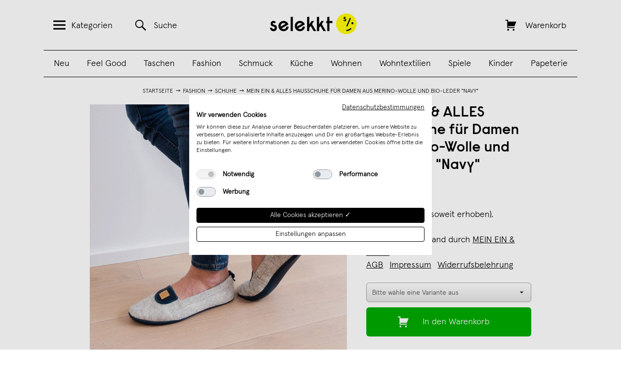

--- FILE ---
content_type: text/html; charset=utf-8
request_url: https://www.google.com/recaptcha/api2/anchor?ar=1&k=6LeNCWIUAAAAAGeGoh_RePK18AEHfr_o1c_GSVkV&co=aHR0cHM6Ly9zZWxla2t0LmNvbTo0NDM.&hl=en&v=PoyoqOPhxBO7pBk68S4YbpHZ&size=normal&anchor-ms=20000&execute-ms=30000&cb=um57swfgvcbz
body_size: 49281
content:
<!DOCTYPE HTML><html dir="ltr" lang="en"><head><meta http-equiv="Content-Type" content="text/html; charset=UTF-8">
<meta http-equiv="X-UA-Compatible" content="IE=edge">
<title>reCAPTCHA</title>
<style type="text/css">
/* cyrillic-ext */
@font-face {
  font-family: 'Roboto';
  font-style: normal;
  font-weight: 400;
  font-stretch: 100%;
  src: url(//fonts.gstatic.com/s/roboto/v48/KFO7CnqEu92Fr1ME7kSn66aGLdTylUAMa3GUBHMdazTgWw.woff2) format('woff2');
  unicode-range: U+0460-052F, U+1C80-1C8A, U+20B4, U+2DE0-2DFF, U+A640-A69F, U+FE2E-FE2F;
}
/* cyrillic */
@font-face {
  font-family: 'Roboto';
  font-style: normal;
  font-weight: 400;
  font-stretch: 100%;
  src: url(//fonts.gstatic.com/s/roboto/v48/KFO7CnqEu92Fr1ME7kSn66aGLdTylUAMa3iUBHMdazTgWw.woff2) format('woff2');
  unicode-range: U+0301, U+0400-045F, U+0490-0491, U+04B0-04B1, U+2116;
}
/* greek-ext */
@font-face {
  font-family: 'Roboto';
  font-style: normal;
  font-weight: 400;
  font-stretch: 100%;
  src: url(//fonts.gstatic.com/s/roboto/v48/KFO7CnqEu92Fr1ME7kSn66aGLdTylUAMa3CUBHMdazTgWw.woff2) format('woff2');
  unicode-range: U+1F00-1FFF;
}
/* greek */
@font-face {
  font-family: 'Roboto';
  font-style: normal;
  font-weight: 400;
  font-stretch: 100%;
  src: url(//fonts.gstatic.com/s/roboto/v48/KFO7CnqEu92Fr1ME7kSn66aGLdTylUAMa3-UBHMdazTgWw.woff2) format('woff2');
  unicode-range: U+0370-0377, U+037A-037F, U+0384-038A, U+038C, U+038E-03A1, U+03A3-03FF;
}
/* math */
@font-face {
  font-family: 'Roboto';
  font-style: normal;
  font-weight: 400;
  font-stretch: 100%;
  src: url(//fonts.gstatic.com/s/roboto/v48/KFO7CnqEu92Fr1ME7kSn66aGLdTylUAMawCUBHMdazTgWw.woff2) format('woff2');
  unicode-range: U+0302-0303, U+0305, U+0307-0308, U+0310, U+0312, U+0315, U+031A, U+0326-0327, U+032C, U+032F-0330, U+0332-0333, U+0338, U+033A, U+0346, U+034D, U+0391-03A1, U+03A3-03A9, U+03B1-03C9, U+03D1, U+03D5-03D6, U+03F0-03F1, U+03F4-03F5, U+2016-2017, U+2034-2038, U+203C, U+2040, U+2043, U+2047, U+2050, U+2057, U+205F, U+2070-2071, U+2074-208E, U+2090-209C, U+20D0-20DC, U+20E1, U+20E5-20EF, U+2100-2112, U+2114-2115, U+2117-2121, U+2123-214F, U+2190, U+2192, U+2194-21AE, U+21B0-21E5, U+21F1-21F2, U+21F4-2211, U+2213-2214, U+2216-22FF, U+2308-230B, U+2310, U+2319, U+231C-2321, U+2336-237A, U+237C, U+2395, U+239B-23B7, U+23D0, U+23DC-23E1, U+2474-2475, U+25AF, U+25B3, U+25B7, U+25BD, U+25C1, U+25CA, U+25CC, U+25FB, U+266D-266F, U+27C0-27FF, U+2900-2AFF, U+2B0E-2B11, U+2B30-2B4C, U+2BFE, U+3030, U+FF5B, U+FF5D, U+1D400-1D7FF, U+1EE00-1EEFF;
}
/* symbols */
@font-face {
  font-family: 'Roboto';
  font-style: normal;
  font-weight: 400;
  font-stretch: 100%;
  src: url(//fonts.gstatic.com/s/roboto/v48/KFO7CnqEu92Fr1ME7kSn66aGLdTylUAMaxKUBHMdazTgWw.woff2) format('woff2');
  unicode-range: U+0001-000C, U+000E-001F, U+007F-009F, U+20DD-20E0, U+20E2-20E4, U+2150-218F, U+2190, U+2192, U+2194-2199, U+21AF, U+21E6-21F0, U+21F3, U+2218-2219, U+2299, U+22C4-22C6, U+2300-243F, U+2440-244A, U+2460-24FF, U+25A0-27BF, U+2800-28FF, U+2921-2922, U+2981, U+29BF, U+29EB, U+2B00-2BFF, U+4DC0-4DFF, U+FFF9-FFFB, U+10140-1018E, U+10190-1019C, U+101A0, U+101D0-101FD, U+102E0-102FB, U+10E60-10E7E, U+1D2C0-1D2D3, U+1D2E0-1D37F, U+1F000-1F0FF, U+1F100-1F1AD, U+1F1E6-1F1FF, U+1F30D-1F30F, U+1F315, U+1F31C, U+1F31E, U+1F320-1F32C, U+1F336, U+1F378, U+1F37D, U+1F382, U+1F393-1F39F, U+1F3A7-1F3A8, U+1F3AC-1F3AF, U+1F3C2, U+1F3C4-1F3C6, U+1F3CA-1F3CE, U+1F3D4-1F3E0, U+1F3ED, U+1F3F1-1F3F3, U+1F3F5-1F3F7, U+1F408, U+1F415, U+1F41F, U+1F426, U+1F43F, U+1F441-1F442, U+1F444, U+1F446-1F449, U+1F44C-1F44E, U+1F453, U+1F46A, U+1F47D, U+1F4A3, U+1F4B0, U+1F4B3, U+1F4B9, U+1F4BB, U+1F4BF, U+1F4C8-1F4CB, U+1F4D6, U+1F4DA, U+1F4DF, U+1F4E3-1F4E6, U+1F4EA-1F4ED, U+1F4F7, U+1F4F9-1F4FB, U+1F4FD-1F4FE, U+1F503, U+1F507-1F50B, U+1F50D, U+1F512-1F513, U+1F53E-1F54A, U+1F54F-1F5FA, U+1F610, U+1F650-1F67F, U+1F687, U+1F68D, U+1F691, U+1F694, U+1F698, U+1F6AD, U+1F6B2, U+1F6B9-1F6BA, U+1F6BC, U+1F6C6-1F6CF, U+1F6D3-1F6D7, U+1F6E0-1F6EA, U+1F6F0-1F6F3, U+1F6F7-1F6FC, U+1F700-1F7FF, U+1F800-1F80B, U+1F810-1F847, U+1F850-1F859, U+1F860-1F887, U+1F890-1F8AD, U+1F8B0-1F8BB, U+1F8C0-1F8C1, U+1F900-1F90B, U+1F93B, U+1F946, U+1F984, U+1F996, U+1F9E9, U+1FA00-1FA6F, U+1FA70-1FA7C, U+1FA80-1FA89, U+1FA8F-1FAC6, U+1FACE-1FADC, U+1FADF-1FAE9, U+1FAF0-1FAF8, U+1FB00-1FBFF;
}
/* vietnamese */
@font-face {
  font-family: 'Roboto';
  font-style: normal;
  font-weight: 400;
  font-stretch: 100%;
  src: url(//fonts.gstatic.com/s/roboto/v48/KFO7CnqEu92Fr1ME7kSn66aGLdTylUAMa3OUBHMdazTgWw.woff2) format('woff2');
  unicode-range: U+0102-0103, U+0110-0111, U+0128-0129, U+0168-0169, U+01A0-01A1, U+01AF-01B0, U+0300-0301, U+0303-0304, U+0308-0309, U+0323, U+0329, U+1EA0-1EF9, U+20AB;
}
/* latin-ext */
@font-face {
  font-family: 'Roboto';
  font-style: normal;
  font-weight: 400;
  font-stretch: 100%;
  src: url(//fonts.gstatic.com/s/roboto/v48/KFO7CnqEu92Fr1ME7kSn66aGLdTylUAMa3KUBHMdazTgWw.woff2) format('woff2');
  unicode-range: U+0100-02BA, U+02BD-02C5, U+02C7-02CC, U+02CE-02D7, U+02DD-02FF, U+0304, U+0308, U+0329, U+1D00-1DBF, U+1E00-1E9F, U+1EF2-1EFF, U+2020, U+20A0-20AB, U+20AD-20C0, U+2113, U+2C60-2C7F, U+A720-A7FF;
}
/* latin */
@font-face {
  font-family: 'Roboto';
  font-style: normal;
  font-weight: 400;
  font-stretch: 100%;
  src: url(//fonts.gstatic.com/s/roboto/v48/KFO7CnqEu92Fr1ME7kSn66aGLdTylUAMa3yUBHMdazQ.woff2) format('woff2');
  unicode-range: U+0000-00FF, U+0131, U+0152-0153, U+02BB-02BC, U+02C6, U+02DA, U+02DC, U+0304, U+0308, U+0329, U+2000-206F, U+20AC, U+2122, U+2191, U+2193, U+2212, U+2215, U+FEFF, U+FFFD;
}
/* cyrillic-ext */
@font-face {
  font-family: 'Roboto';
  font-style: normal;
  font-weight: 500;
  font-stretch: 100%;
  src: url(//fonts.gstatic.com/s/roboto/v48/KFO7CnqEu92Fr1ME7kSn66aGLdTylUAMa3GUBHMdazTgWw.woff2) format('woff2');
  unicode-range: U+0460-052F, U+1C80-1C8A, U+20B4, U+2DE0-2DFF, U+A640-A69F, U+FE2E-FE2F;
}
/* cyrillic */
@font-face {
  font-family: 'Roboto';
  font-style: normal;
  font-weight: 500;
  font-stretch: 100%;
  src: url(//fonts.gstatic.com/s/roboto/v48/KFO7CnqEu92Fr1ME7kSn66aGLdTylUAMa3iUBHMdazTgWw.woff2) format('woff2');
  unicode-range: U+0301, U+0400-045F, U+0490-0491, U+04B0-04B1, U+2116;
}
/* greek-ext */
@font-face {
  font-family: 'Roboto';
  font-style: normal;
  font-weight: 500;
  font-stretch: 100%;
  src: url(//fonts.gstatic.com/s/roboto/v48/KFO7CnqEu92Fr1ME7kSn66aGLdTylUAMa3CUBHMdazTgWw.woff2) format('woff2');
  unicode-range: U+1F00-1FFF;
}
/* greek */
@font-face {
  font-family: 'Roboto';
  font-style: normal;
  font-weight: 500;
  font-stretch: 100%;
  src: url(//fonts.gstatic.com/s/roboto/v48/KFO7CnqEu92Fr1ME7kSn66aGLdTylUAMa3-UBHMdazTgWw.woff2) format('woff2');
  unicode-range: U+0370-0377, U+037A-037F, U+0384-038A, U+038C, U+038E-03A1, U+03A3-03FF;
}
/* math */
@font-face {
  font-family: 'Roboto';
  font-style: normal;
  font-weight: 500;
  font-stretch: 100%;
  src: url(//fonts.gstatic.com/s/roboto/v48/KFO7CnqEu92Fr1ME7kSn66aGLdTylUAMawCUBHMdazTgWw.woff2) format('woff2');
  unicode-range: U+0302-0303, U+0305, U+0307-0308, U+0310, U+0312, U+0315, U+031A, U+0326-0327, U+032C, U+032F-0330, U+0332-0333, U+0338, U+033A, U+0346, U+034D, U+0391-03A1, U+03A3-03A9, U+03B1-03C9, U+03D1, U+03D5-03D6, U+03F0-03F1, U+03F4-03F5, U+2016-2017, U+2034-2038, U+203C, U+2040, U+2043, U+2047, U+2050, U+2057, U+205F, U+2070-2071, U+2074-208E, U+2090-209C, U+20D0-20DC, U+20E1, U+20E5-20EF, U+2100-2112, U+2114-2115, U+2117-2121, U+2123-214F, U+2190, U+2192, U+2194-21AE, U+21B0-21E5, U+21F1-21F2, U+21F4-2211, U+2213-2214, U+2216-22FF, U+2308-230B, U+2310, U+2319, U+231C-2321, U+2336-237A, U+237C, U+2395, U+239B-23B7, U+23D0, U+23DC-23E1, U+2474-2475, U+25AF, U+25B3, U+25B7, U+25BD, U+25C1, U+25CA, U+25CC, U+25FB, U+266D-266F, U+27C0-27FF, U+2900-2AFF, U+2B0E-2B11, U+2B30-2B4C, U+2BFE, U+3030, U+FF5B, U+FF5D, U+1D400-1D7FF, U+1EE00-1EEFF;
}
/* symbols */
@font-face {
  font-family: 'Roboto';
  font-style: normal;
  font-weight: 500;
  font-stretch: 100%;
  src: url(//fonts.gstatic.com/s/roboto/v48/KFO7CnqEu92Fr1ME7kSn66aGLdTylUAMaxKUBHMdazTgWw.woff2) format('woff2');
  unicode-range: U+0001-000C, U+000E-001F, U+007F-009F, U+20DD-20E0, U+20E2-20E4, U+2150-218F, U+2190, U+2192, U+2194-2199, U+21AF, U+21E6-21F0, U+21F3, U+2218-2219, U+2299, U+22C4-22C6, U+2300-243F, U+2440-244A, U+2460-24FF, U+25A0-27BF, U+2800-28FF, U+2921-2922, U+2981, U+29BF, U+29EB, U+2B00-2BFF, U+4DC0-4DFF, U+FFF9-FFFB, U+10140-1018E, U+10190-1019C, U+101A0, U+101D0-101FD, U+102E0-102FB, U+10E60-10E7E, U+1D2C0-1D2D3, U+1D2E0-1D37F, U+1F000-1F0FF, U+1F100-1F1AD, U+1F1E6-1F1FF, U+1F30D-1F30F, U+1F315, U+1F31C, U+1F31E, U+1F320-1F32C, U+1F336, U+1F378, U+1F37D, U+1F382, U+1F393-1F39F, U+1F3A7-1F3A8, U+1F3AC-1F3AF, U+1F3C2, U+1F3C4-1F3C6, U+1F3CA-1F3CE, U+1F3D4-1F3E0, U+1F3ED, U+1F3F1-1F3F3, U+1F3F5-1F3F7, U+1F408, U+1F415, U+1F41F, U+1F426, U+1F43F, U+1F441-1F442, U+1F444, U+1F446-1F449, U+1F44C-1F44E, U+1F453, U+1F46A, U+1F47D, U+1F4A3, U+1F4B0, U+1F4B3, U+1F4B9, U+1F4BB, U+1F4BF, U+1F4C8-1F4CB, U+1F4D6, U+1F4DA, U+1F4DF, U+1F4E3-1F4E6, U+1F4EA-1F4ED, U+1F4F7, U+1F4F9-1F4FB, U+1F4FD-1F4FE, U+1F503, U+1F507-1F50B, U+1F50D, U+1F512-1F513, U+1F53E-1F54A, U+1F54F-1F5FA, U+1F610, U+1F650-1F67F, U+1F687, U+1F68D, U+1F691, U+1F694, U+1F698, U+1F6AD, U+1F6B2, U+1F6B9-1F6BA, U+1F6BC, U+1F6C6-1F6CF, U+1F6D3-1F6D7, U+1F6E0-1F6EA, U+1F6F0-1F6F3, U+1F6F7-1F6FC, U+1F700-1F7FF, U+1F800-1F80B, U+1F810-1F847, U+1F850-1F859, U+1F860-1F887, U+1F890-1F8AD, U+1F8B0-1F8BB, U+1F8C0-1F8C1, U+1F900-1F90B, U+1F93B, U+1F946, U+1F984, U+1F996, U+1F9E9, U+1FA00-1FA6F, U+1FA70-1FA7C, U+1FA80-1FA89, U+1FA8F-1FAC6, U+1FACE-1FADC, U+1FADF-1FAE9, U+1FAF0-1FAF8, U+1FB00-1FBFF;
}
/* vietnamese */
@font-face {
  font-family: 'Roboto';
  font-style: normal;
  font-weight: 500;
  font-stretch: 100%;
  src: url(//fonts.gstatic.com/s/roboto/v48/KFO7CnqEu92Fr1ME7kSn66aGLdTylUAMa3OUBHMdazTgWw.woff2) format('woff2');
  unicode-range: U+0102-0103, U+0110-0111, U+0128-0129, U+0168-0169, U+01A0-01A1, U+01AF-01B0, U+0300-0301, U+0303-0304, U+0308-0309, U+0323, U+0329, U+1EA0-1EF9, U+20AB;
}
/* latin-ext */
@font-face {
  font-family: 'Roboto';
  font-style: normal;
  font-weight: 500;
  font-stretch: 100%;
  src: url(//fonts.gstatic.com/s/roboto/v48/KFO7CnqEu92Fr1ME7kSn66aGLdTylUAMa3KUBHMdazTgWw.woff2) format('woff2');
  unicode-range: U+0100-02BA, U+02BD-02C5, U+02C7-02CC, U+02CE-02D7, U+02DD-02FF, U+0304, U+0308, U+0329, U+1D00-1DBF, U+1E00-1E9F, U+1EF2-1EFF, U+2020, U+20A0-20AB, U+20AD-20C0, U+2113, U+2C60-2C7F, U+A720-A7FF;
}
/* latin */
@font-face {
  font-family: 'Roboto';
  font-style: normal;
  font-weight: 500;
  font-stretch: 100%;
  src: url(//fonts.gstatic.com/s/roboto/v48/KFO7CnqEu92Fr1ME7kSn66aGLdTylUAMa3yUBHMdazQ.woff2) format('woff2');
  unicode-range: U+0000-00FF, U+0131, U+0152-0153, U+02BB-02BC, U+02C6, U+02DA, U+02DC, U+0304, U+0308, U+0329, U+2000-206F, U+20AC, U+2122, U+2191, U+2193, U+2212, U+2215, U+FEFF, U+FFFD;
}
/* cyrillic-ext */
@font-face {
  font-family: 'Roboto';
  font-style: normal;
  font-weight: 900;
  font-stretch: 100%;
  src: url(//fonts.gstatic.com/s/roboto/v48/KFO7CnqEu92Fr1ME7kSn66aGLdTylUAMa3GUBHMdazTgWw.woff2) format('woff2');
  unicode-range: U+0460-052F, U+1C80-1C8A, U+20B4, U+2DE0-2DFF, U+A640-A69F, U+FE2E-FE2F;
}
/* cyrillic */
@font-face {
  font-family: 'Roboto';
  font-style: normal;
  font-weight: 900;
  font-stretch: 100%;
  src: url(//fonts.gstatic.com/s/roboto/v48/KFO7CnqEu92Fr1ME7kSn66aGLdTylUAMa3iUBHMdazTgWw.woff2) format('woff2');
  unicode-range: U+0301, U+0400-045F, U+0490-0491, U+04B0-04B1, U+2116;
}
/* greek-ext */
@font-face {
  font-family: 'Roboto';
  font-style: normal;
  font-weight: 900;
  font-stretch: 100%;
  src: url(//fonts.gstatic.com/s/roboto/v48/KFO7CnqEu92Fr1ME7kSn66aGLdTylUAMa3CUBHMdazTgWw.woff2) format('woff2');
  unicode-range: U+1F00-1FFF;
}
/* greek */
@font-face {
  font-family: 'Roboto';
  font-style: normal;
  font-weight: 900;
  font-stretch: 100%;
  src: url(//fonts.gstatic.com/s/roboto/v48/KFO7CnqEu92Fr1ME7kSn66aGLdTylUAMa3-UBHMdazTgWw.woff2) format('woff2');
  unicode-range: U+0370-0377, U+037A-037F, U+0384-038A, U+038C, U+038E-03A1, U+03A3-03FF;
}
/* math */
@font-face {
  font-family: 'Roboto';
  font-style: normal;
  font-weight: 900;
  font-stretch: 100%;
  src: url(//fonts.gstatic.com/s/roboto/v48/KFO7CnqEu92Fr1ME7kSn66aGLdTylUAMawCUBHMdazTgWw.woff2) format('woff2');
  unicode-range: U+0302-0303, U+0305, U+0307-0308, U+0310, U+0312, U+0315, U+031A, U+0326-0327, U+032C, U+032F-0330, U+0332-0333, U+0338, U+033A, U+0346, U+034D, U+0391-03A1, U+03A3-03A9, U+03B1-03C9, U+03D1, U+03D5-03D6, U+03F0-03F1, U+03F4-03F5, U+2016-2017, U+2034-2038, U+203C, U+2040, U+2043, U+2047, U+2050, U+2057, U+205F, U+2070-2071, U+2074-208E, U+2090-209C, U+20D0-20DC, U+20E1, U+20E5-20EF, U+2100-2112, U+2114-2115, U+2117-2121, U+2123-214F, U+2190, U+2192, U+2194-21AE, U+21B0-21E5, U+21F1-21F2, U+21F4-2211, U+2213-2214, U+2216-22FF, U+2308-230B, U+2310, U+2319, U+231C-2321, U+2336-237A, U+237C, U+2395, U+239B-23B7, U+23D0, U+23DC-23E1, U+2474-2475, U+25AF, U+25B3, U+25B7, U+25BD, U+25C1, U+25CA, U+25CC, U+25FB, U+266D-266F, U+27C0-27FF, U+2900-2AFF, U+2B0E-2B11, U+2B30-2B4C, U+2BFE, U+3030, U+FF5B, U+FF5D, U+1D400-1D7FF, U+1EE00-1EEFF;
}
/* symbols */
@font-face {
  font-family: 'Roboto';
  font-style: normal;
  font-weight: 900;
  font-stretch: 100%;
  src: url(//fonts.gstatic.com/s/roboto/v48/KFO7CnqEu92Fr1ME7kSn66aGLdTylUAMaxKUBHMdazTgWw.woff2) format('woff2');
  unicode-range: U+0001-000C, U+000E-001F, U+007F-009F, U+20DD-20E0, U+20E2-20E4, U+2150-218F, U+2190, U+2192, U+2194-2199, U+21AF, U+21E6-21F0, U+21F3, U+2218-2219, U+2299, U+22C4-22C6, U+2300-243F, U+2440-244A, U+2460-24FF, U+25A0-27BF, U+2800-28FF, U+2921-2922, U+2981, U+29BF, U+29EB, U+2B00-2BFF, U+4DC0-4DFF, U+FFF9-FFFB, U+10140-1018E, U+10190-1019C, U+101A0, U+101D0-101FD, U+102E0-102FB, U+10E60-10E7E, U+1D2C0-1D2D3, U+1D2E0-1D37F, U+1F000-1F0FF, U+1F100-1F1AD, U+1F1E6-1F1FF, U+1F30D-1F30F, U+1F315, U+1F31C, U+1F31E, U+1F320-1F32C, U+1F336, U+1F378, U+1F37D, U+1F382, U+1F393-1F39F, U+1F3A7-1F3A8, U+1F3AC-1F3AF, U+1F3C2, U+1F3C4-1F3C6, U+1F3CA-1F3CE, U+1F3D4-1F3E0, U+1F3ED, U+1F3F1-1F3F3, U+1F3F5-1F3F7, U+1F408, U+1F415, U+1F41F, U+1F426, U+1F43F, U+1F441-1F442, U+1F444, U+1F446-1F449, U+1F44C-1F44E, U+1F453, U+1F46A, U+1F47D, U+1F4A3, U+1F4B0, U+1F4B3, U+1F4B9, U+1F4BB, U+1F4BF, U+1F4C8-1F4CB, U+1F4D6, U+1F4DA, U+1F4DF, U+1F4E3-1F4E6, U+1F4EA-1F4ED, U+1F4F7, U+1F4F9-1F4FB, U+1F4FD-1F4FE, U+1F503, U+1F507-1F50B, U+1F50D, U+1F512-1F513, U+1F53E-1F54A, U+1F54F-1F5FA, U+1F610, U+1F650-1F67F, U+1F687, U+1F68D, U+1F691, U+1F694, U+1F698, U+1F6AD, U+1F6B2, U+1F6B9-1F6BA, U+1F6BC, U+1F6C6-1F6CF, U+1F6D3-1F6D7, U+1F6E0-1F6EA, U+1F6F0-1F6F3, U+1F6F7-1F6FC, U+1F700-1F7FF, U+1F800-1F80B, U+1F810-1F847, U+1F850-1F859, U+1F860-1F887, U+1F890-1F8AD, U+1F8B0-1F8BB, U+1F8C0-1F8C1, U+1F900-1F90B, U+1F93B, U+1F946, U+1F984, U+1F996, U+1F9E9, U+1FA00-1FA6F, U+1FA70-1FA7C, U+1FA80-1FA89, U+1FA8F-1FAC6, U+1FACE-1FADC, U+1FADF-1FAE9, U+1FAF0-1FAF8, U+1FB00-1FBFF;
}
/* vietnamese */
@font-face {
  font-family: 'Roboto';
  font-style: normal;
  font-weight: 900;
  font-stretch: 100%;
  src: url(//fonts.gstatic.com/s/roboto/v48/KFO7CnqEu92Fr1ME7kSn66aGLdTylUAMa3OUBHMdazTgWw.woff2) format('woff2');
  unicode-range: U+0102-0103, U+0110-0111, U+0128-0129, U+0168-0169, U+01A0-01A1, U+01AF-01B0, U+0300-0301, U+0303-0304, U+0308-0309, U+0323, U+0329, U+1EA0-1EF9, U+20AB;
}
/* latin-ext */
@font-face {
  font-family: 'Roboto';
  font-style: normal;
  font-weight: 900;
  font-stretch: 100%;
  src: url(//fonts.gstatic.com/s/roboto/v48/KFO7CnqEu92Fr1ME7kSn66aGLdTylUAMa3KUBHMdazTgWw.woff2) format('woff2');
  unicode-range: U+0100-02BA, U+02BD-02C5, U+02C7-02CC, U+02CE-02D7, U+02DD-02FF, U+0304, U+0308, U+0329, U+1D00-1DBF, U+1E00-1E9F, U+1EF2-1EFF, U+2020, U+20A0-20AB, U+20AD-20C0, U+2113, U+2C60-2C7F, U+A720-A7FF;
}
/* latin */
@font-face {
  font-family: 'Roboto';
  font-style: normal;
  font-weight: 900;
  font-stretch: 100%;
  src: url(//fonts.gstatic.com/s/roboto/v48/KFO7CnqEu92Fr1ME7kSn66aGLdTylUAMa3yUBHMdazQ.woff2) format('woff2');
  unicode-range: U+0000-00FF, U+0131, U+0152-0153, U+02BB-02BC, U+02C6, U+02DA, U+02DC, U+0304, U+0308, U+0329, U+2000-206F, U+20AC, U+2122, U+2191, U+2193, U+2212, U+2215, U+FEFF, U+FFFD;
}

</style>
<link rel="stylesheet" type="text/css" href="https://www.gstatic.com/recaptcha/releases/PoyoqOPhxBO7pBk68S4YbpHZ/styles__ltr.css">
<script nonce="BA4so-tHdbyP8r2Ccu76QA" type="text/javascript">window['__recaptcha_api'] = 'https://www.google.com/recaptcha/api2/';</script>
<script type="text/javascript" src="https://www.gstatic.com/recaptcha/releases/PoyoqOPhxBO7pBk68S4YbpHZ/recaptcha__en.js" nonce="BA4so-tHdbyP8r2Ccu76QA">
      
    </script></head>
<body><div id="rc-anchor-alert" class="rc-anchor-alert"></div>
<input type="hidden" id="recaptcha-token" value="[base64]">
<script type="text/javascript" nonce="BA4so-tHdbyP8r2Ccu76QA">
      recaptcha.anchor.Main.init("[\x22ainput\x22,[\x22bgdata\x22,\x22\x22,\[base64]/[base64]/[base64]/[base64]/[base64]/UltsKytdPUU6KEU8MjA0OD9SW2wrK109RT4+NnwxOTI6KChFJjY0NTEyKT09NTUyOTYmJk0rMTxjLmxlbmd0aCYmKGMuY2hhckNvZGVBdChNKzEpJjY0NTEyKT09NTYzMjA/[base64]/[base64]/[base64]/[base64]/[base64]/[base64]/[base64]\x22,\[base64]\x22,\x22wr82dcK5XQ/Cl0LDn8OXwr5gGcK/[base64]/XiRAD3XCh8KPw6diTTY+CMOSwrDDnjzDqcOwMWzDuzN8EydfwqnCihQ4wrUTeUfCmsOpwoPCoiHCuhnDgw8pw7LDlsK8w6Ahw75Hc1TCrcKHw6PDj8OwYsOWHsOVwrB1w4g4SS7DksKJwpnCsjAaRHbCrsOoX8K6w6RbwofCnVBJN8O+IsK5R3fCnkIhKH/DqnDDi8OjwpU+QMKtVMKuw6t6F8KJC8O9w6/Ci2nCkcO9w4gRfMOlQR0uKsOVw43Cp8Ovw6TCnUNYw5Rlwo3Cj0UAKDx1w4nCgizDolENZAkuKhlMw7jDjRZZHxJaRcK2w7gsw5/Ci8OKTcORwr9YNMK4AMKQfH9aw7HDrzHDnsK/wpbCoHfDvl/DjyALaAMtewAIbcKuwrZYwpFGIwQPw6TCrR1Rw63CiWp5wpAPLnLClUYsw73Cl8Kqw7lCD3fCr1/Ds8KNMMKDwrDDjG8/IMK2wpvDrMK1I1MPwo3CoMOpd8OVwo7DqQ7DkF03VsK4wrXDqcOvYMKWwpV/w4UcMF/CtsKkMiZ8KjrCjUTDnsKtw77CmcOtw4fCo8OwZMK5wqvDphTDpB7Dm2IvwrrDscKtfcKrEcKeIGkdwrM6wro6eB3DqAl4w7XCmjfCl3pmwobDjSbDnUZUw53DsmUOw4krw67DrB/CmCQ/w6vConpjMEptcVTDsiErJMO0TFXCn8OgW8Ocwr5+DcK9wrPCtMOAw6TClwXCnngELCIaGl0/w6jDmRFbWDDCkWhUwqbCksOiw6ZnOcO/[base64]/CnSTDpsO1Sy7DqWbDmsKgwr/DlQjDkkvCp8O2wr9KFCTCqmMNwqZaw79cw5tcJMOoNR1aw5vCksKQw63CgAjCkgjCnF3ClW7Cnh8mcsOgOHRzD8KDwqbDogMcw7PCjyDDk8KlEMKmIX/Dn8Kew7PCuRjDojAMw5TCuScJYWdDwpFmQsO8R8Klw7LCgkTCqELCjsK5SsKWBAJ/YCVWw4fDpcKxwrXCiGt7b1HDuBkgI8OpVyZfYwfDuWnDoRsmw7gUwrEpS8Kdwp4zw44qwotMTsOCezY7Mh7Cv1rCq2kZVBY2ayrDk8KCwoYew6bDscOiw61qwoHCvsKfGBB7wrHDpAHCq0ssfsOhSsK/wqzDlcKlwoTCiMORaw/DmMOjaVzDpzxmPktYwqJewoQWw4LCqcKdwo/CnsKhwoUbcGnDuF8Fw7PCkcKuQQ9ew7Ftw5Vlw5TCv8Kkw4/DtcOWTTp5woJswoN7NhTCqcKNw4MDwp1NwqxNZSzDnsKxfhA1US/ChsKyOsOdwoPDo8OxS8K+w6IJGMKRwrgMwqHDssKYflttwps1w5FUwrc/w6TDu8OCQsKwwrBcUzbClkYpw6kXUzMKwqkdw7/DjcOowojDisKBw6U/[base64]/[base64]/Dhhw7wrNXwoRoGGxIwpjCgMKtOsOkWnjDi2cVwqnDlcKQw6TCs0tuw7nDt8KoeMKoXj9xST3DjlcCR8KuwovDgmIZHn1TaijCrkzDmz4BwoYNGWPCkADCoXJRMsOKw6/Cv0TDvsO4bV9sw4Y6X09Kw4LDlcOIw50PwrYvw4ZrwpbDmAQVW3DCgmcwR8KrNcKFwonDvg3ClRzCtQQKdMKQwo9cJB3CuMO2wrLChjbCl8O+w5TDsRwuCBzDl0HDlMK5wp8pw6rDsH8yw6/DqEh6wpvDjVNtKMKKf8O4K8KYwo8Iw7HCpcOyGkDDpS/[base64]/[base64]/[base64]/[base64]/CjzfCssKPwq7CusKnw5srfcOiV8OBw43CjSfCklPDnjTDmV3DhinCs8OUwqZaw5Frw4xwOSzCqcODwp/DmMK7w6TColzDtcKcw7luOCk6wrsWw4YeUg3Cp8Oww4wAw6VSGQ/[base64]/[base64]/CisK4HcOKC8K5w6Iww6HDiRYaZ8OIw6pJwod0wpFMw5xRwqsWwrzDpMO3B3bDlUptSz/ClXTCnAFoUCcFwqh3w6vDk8ORw6wsVsKRNUh7HsOTGMKqCMK/woVhwrRhScOBGx1vwoLCp8OFwrTDlA18XU3ClDR5CcKbRmTCkH/[base64]/BcKyU0kEH8OUw6o5wpdIcjsKG8O/w70easKRJcKjVcO4OyPClcOFw4Ejw6jClMO9w6/DtsO4ZCfDmcK7DsOSMcK5L1bDtgbDnsOGw7PCvcKow4VPwobDkMOcw7zCmsOPUHYsPcOrwoJGw6XDnWZSVEzDn2AtQsOAw5bDlsOZwo8/[base64]/Ds8KxZcKgHQcQN3PDnmsewq/CuMO+w4rCu8O7woLDhxLCrkHDjnjDoCnDrMKxB8K5wroZw61/Z2sowp3Ctm0cw64WCwVSw6plWMKDOAvDvA1ww6cCXMKTEcKVwqsZw6PDgcO2XcO1N8OFXXcsw4LDqcKDSXtZU8KFw7ATwqTDuyjDoH/[base64]/DusOfw40tw63DusOwY8OYZgbCgirCqWhLw43CisKEw6JtFnYeHcODNw3ClsO8wr3CpnlnYcOTUSLDhFFkw6DCnsK6ShDDvFJYw4zCkCDClSBWBWHCrx0LMxgKLsKKw6DCgyzDv8KQB0E8wpw6wr/Ch3JdLsKLfF/[base64]/DgDPCtwLDt8OIwpMEwq/ChMOpeD1LPsKAwpzCl3nDnyXDiQbDqsKPYgtIMR4wXkYZw6Upw5pEwq/[base64]/[base64]/DhBfDvcO1w6lowpZWXW9Sw4nDpsO6w4PDnsOuwpPDvsKPw6I3wqhMOsKCYMKXw7LCrsKTwqDDksKWwqdcw7rDmSl1OjIBZcO7w7IBw4DCqS3DvwTDo8O8wp/DqhfCosO6wpVPwprCgG/Dth8Ow4FMEsKLUcKZRErDq8Kiw6YdJcKFDyYzbMOHwpNtw5HCjn/Dg8O7wrcGMF4/w6EeSkpmwrtKOMOee2nChcKLT23CuMK+CsKpMjnDoQfCjcOZw5XClsKIIwhuwop9w49lZ3lhNcOoPMKhwoHCvMO8F0XDk8O1wrIvwp0Vw5ZCwrvCmcOQZcOaw6rDuGzDnUPCl8KzA8KOZzUZw4DDucK4wqDCpz5Iw4jDv8K/w4UNNcOSCsOQA8OgTSlYbsOAw5nCoX45bMOjc3sScAzCiGTDm8KJGGtBw4jDjlRawrRBAg3DrnhzwpDDogLDr00/e2VPw7PCvnFHQcO2w6IRwrnDvC8jw5rCmEpeZcOPQcKzCcO+TsO/[base64]/FQbCtGfCksK0woUWwqp0w6xYw4bCm3XDt1PCozfDtjHDgsKOY8OWwrjCs8ONwqPDg8OZw4HDtUwoAcO8YG/DnCsbw7bCsGt9w7tCHQvCiS/CginClMOpXsOSK8OedcOSUDdEK1gzwqldEMKCw6vCuSEpw5sZw5XDmcKSYsKCw71Ww7fDvQjCmzw/LADDlEDCljI9w5Jdw6lXTEjCgcO9w7TDkMKVw5U8w7HDhsOXw4JowogFUMOmD8OsDsKga8O0w4bClsOlw73DscK/Gh8jICNTwobDjMKPVmTDj1F1V8OXO8O8wqHCkMKOGMKIasKcwqDDhMO3wp/Dv8OKPyR/w6pqwoYeOsO4CsOlfsOmwpxfZMKVAhHDvlTDn8KmwqoRUF/CgWTDqsKCQMKaVcO8TsOKw451O8KGNB45XynDjGjDtsKNw6hiPl3DmB5HZjl4fUsAf8OKwr7Cv8O9dsO5FkI7DRrCrcO1V8KsIMKGwp1aasO+wo06HcKjwpsrbTMPK24pdWJnfsO/LGTCiEHCrFQXw6NFw4HCq8O/EFc0w5JZecKfwrjCiMKgw5nCp8Ozw5bDkcO9J8Ozwodvw4DCsEbDtsOca8Owf8K4WAzDgRZHw4UZKcOEwpXDvRZ/wocDH8K4DxLCpMOYwp9gw7LCmSoYwrnCo1Fkwp3CsgY0w5o1wrw/[base64]/Dh1NvDBJmw7DChmLCvA1lF2gyLcOKWsKJRVTDi8KcD0MGIDTDrFDCi8O4w7whw43DscKrwptYw6Bzw5fDjCDDmsKREFLDm1jDqVlLwo/DnsK8wrhIc8KYw6PCsXQXw6DCsMKowpoKw53CsDhKPMOVdAfDl8KJH8OWw7wjw4JpHn/[base64]/[base64]/DtC0ywpHCiVQbwqHCr8KOdsK/[base64]/CnFEYRsKRw6vClcOBw5oWU2HCrsKwS8K8NyHDlXvDs0bDqsK5DzjDkVzCgU3Du8OcwoHCkV41H3Q+eCMFf8OmUMKww5/[base64]/[base64]/[base64]/CpsOgccO/N0DCuCHCiMK+X8K/wpvDuzAZDQEnw4LDnMOzVHDDm8KywodOWcOhw4QZw4zCh1HCiMOuRg1KL3MCHsKkTl5Rw4jCqxvCtW/CvCzDt8Kqw5XCnStQbRZCwpPDgGsswp87w6pTAcO0WhbDo8KUV8Ocwq1pbsO+w4TCk8KpXw/[base64]/DgFcqMEpbwpTDuEhTwrbDjHRuWGMlccOrWSsGw6DDr3nDlsKBasKmw4XCmWhCwr55RXc2SxPCiMOjw512w6zDk8OeF1ZMcsKjTALDlUzDqsKFJWJVDGDDmsKCO0FJVxM0w5cBw5LDrD3DjMO4BsObZ1fDt8OiNTTDg8KJDwdsw4zCsUXDq8Kdw6rDgMKgwqI4w6/Dr8OzYg/Cm3TDnXoMwq8CwobCgxVMwpDCnTHCh0Ibw6LDtg4hHcOrw4rCqQjDlBNowpgbw4fCkcK1w5lFTUx8OsOoJ8KpM8OUwqZYw6DCs8K8w6NHLlo7OcKpKDATAEI6wr7DrxbCuypoTBAlw4rDmztYwqLCgnZAw6LCgC/DscKrA8KzBUwzworCkcO5wpDDtMO7w67DisK2woPDksKjwpTDlG7DpmAWw4BAwr/DomLDgsKdLVYBTzo3w5gAITJBwoY9LMOBY35bWQfDnsK9wqTDvsKYwp1Ew5BhwrpXdmjDm1jCk8OaVCBpw5wOfsO3ccOSw7MeRsKdwqYWw4xiWE8dw5UDw6xlSMOcGT7CqxnDkX5Nw6LDrsKOwr/CkcKmw47DlD7CjWHDlcKhaMKJw4vCtMKnMcKbw6LCuCZ7wpcXEcOLw7M2wrZhwqjCjsK4dMKIw61owogrfDfDosOdwofDlgAiwo/DhcKfGMORw5U2wq3DkC/DlsKuw7bDv8KdM0LClz/DqMOkwrkjw7PDu8KJwphiw6cqNEPDrmvCknnCh8KLCsKjw7t0OE3CtMOWwpR6LgrDq8KFw6XDgQfCuMOiw5nDqsOxXEhQD8KzJw/DpsOEw50THsOxw5JXwpkDw7/[base64]/CoCI9DDnDusKPwo3ClcObwrDDk8K8EiM/w600CcOYE0XDqsK3w7phw6DCkcOcCMOowq/[base64]/bW3DjMK0FGHDmsOxfMKKYXvCnittw75hwpDCmGMlU8O1bTs2wplec8K8w4rCkVvCjG/CrwLCvsOHw4rDr8K1e8OzSW06woZSVERFdsOdbw7DvcKzBsKrw5UYGCfDsR4lQQHDrsKhw7MsYMKKUCN5w583woUuwqVww7DCs2/[base64]/azkONXNhfMKsdcOhwoE3w6Yqwq9eY8K4FMOTIcOwfxvCvxVrw6Nqw7PCksK/ZxV5dsKOwogcd17DpF7CvibDqRAZMSLCnCUwEcKWLMKwT3vCoMK8w5/Dg17Dl8OUw5ZcKBx9wpdRw77CgTUSw6rDuEdWZ2HCtcKbKmRHw5oEwr4Jw4fCjSY5wrLDtsKFeRRfNx9Aw7csw43DpkoRTcO1dAIxw7jDucOiBsOWNlXChMOUIMKww4LDrcOIPhVEPHsMw5bDpTU4wpDCisOXwqnCmMOeMQnDulUjd14aw6HDlcKYNR18wr/[base64]/[base64]/w5jDgsOyc8OHwo4fDcOWHx/Cpg8rwpE8fMO3AcKsKmFEwrswPcOzCWbDrMOWHhTDuMO8BMOjWDHCsl9YRy/CsRrCjkJqFsOvV2Fzw7DDqyvClMK4wowgw6xywpfDi8OVw4FaX2jDpMKRwprDpkXDscKHU8Kqw7fDkXvCskfDqMOhw43CtxZAHsKqDDnCowfDksOrw4fCsTY1cFfCrGXCr8O/MsKOw4rDhAjCmnXClgBjw7HCj8KSXzHCoDkFOU7Du8OmV8KzF3fDpSTDh8KHU8OwE8OZw5LDk34ow47DoMKSESlnw7vDkRbDpW9gwoFxwoDDgW9YHQrChxzCvAppGWDDllLDlRHCknTDkhNMCFtCL1/DjDAGDlRmw71XbcOqW1EeeEPDqnNhwpZ9ZsOUVsOSXnB8ScOBwp3CrnlMU8KZSMO2TsOMw6YiwrlUw6zCmn8FwoZAw5fDvD7Dv8OtCWXCjiYdw5vChcKGw7dtw49Rw4pPEcKiwpVlw6jDpGHDk0scYBtSwr/CjcKiVsONYsORQ8Odw5/CqnjCil/Dm8Kwb30NQnfDh1BuHMKpAlpgOMKJG8KKSlQvMiAoccKlw5IIw4Anw6XDosK+HMOCwpwUwp/DmRZwwqR6DMOhwoI+ODwzw4lResOMw7QANMKZwpnCrMOuwqJcw7wBwqcmAn4eFsO/wpMUJcKDwoHDgcKMw5lfAMKdWjALwpNgH8KDwqfCsTYnwrXCs2Q3wppFwqnDpsOAwq/CtsKJw7/DhnVGwq3ChgcBGw3Cm8Kyw5gWAmF4JS3CpSLCu3BdwqB6w7zDv246wpbCgzPDonfCqsKkeULDmVfDgjMdegnCisKEfE5Gw5XDukjClDPDmQ5iw7/ChsKHwpzDkikhw5gbTcOJMMOcw5/CgMK3aMKoVsO5wobDqsK9I8OBIcOKJsOBwovCnMKww4wNwo7DoAQ8w7tmw6Abw6MVwpfDgBjCuRzDqMOTwqjCvEIIw6rDiMKuJ2JPwo/Do0PClSLChW7CqGBIwpUpw7kfw78FTztONVRlPcOoWcKAw5oYw7rDsEpxBWYDwp3CgsKnF8OoWVQPwp/DsMKew4TDg8Ozwod1w6nDk8OoLMOkw4XCtcO8Sh4gw5jCqD3ChCHCgULCvA/CmmvCnyM7W3I/[base64]/Cintcw4QiZcKBwoxcMnAoSxkbO8Kfe35tQMO/w4BXbFtAwpxnwrTDkMO5ZMOOw4HCtBLDvsKeT8K4wpESM8K9wp92w4o8c8O6O8ORbUnCt3DDm1rCkcKwX8ORwqVQR8K0w6gtQsOgM8OjdSXDiMOgHj7Cgh/CscKfQA3CgyB3wq0pwqPCncOOHSjDp8KPw6NUw6vCvFLDvjvDnMKFJAkfasK5dMKpwpvDpsKIAcO5dSs2DSULwpzCqFfCjcKhwp3Ct8O6S8KHAQjCmTdjwrzCpsONwprCncKeGwTDgUAdwp3Ch8K/w4ksYXvCtC0rwrVnwrrDrwN2H8OZZjHDrsKUw4JfLAl8RcK5wosXw7vCicOJwrUTw5vDmwwXw5p0OsOXcMOvwrNkwrLDhcKewqDCsXQGBQ/[base64]/Dp2s+w5LDgcOlLFTDssKpwrZjw73DpTLCtHbDvcKLw4FVwrnClEPDn8OQw6YJFcOkCXLDlsK3w4FZLcK2O8K8w4Rmw5AgFsOuwr5xw4MiFBDCohQYwqBTXwLCiTdXaAfCpjjDj04vwqVZw4fDgW1CXsO9WsK9RADDp8Olw7fCsHZUw5PDpcOEH8KsG8KIYwYfw6/Ds8O9O8KDw6J8wqEiwrzDsg3Ch08/UmMZe8ORw5cTHMOCw7TCr8Kkw6c9SzJQwrrDugvCjsKFQEN9L2bCkg/DpwMMYFRUw53Dt2hQZMKVa8K5JwfCq8Oxw7bDiTvDncOoLnDDpsKMwqNIw7AxJRVfTQ/DkMKtDMKYWWZSDMOTw79Two3DsATCnHwTwqHDpcOKGMOXAWHClCxxw5JqwrPDhcKJY0TCoGAgIcO3wpXDnsOea8Oxw6/CunfDrQEVUsOXTCF2RsKpfcKhw44ew5Aww4PCqsKnw6HDhlcyw4HCrFVvUcOGwq85CMKqOEA0S8Opw5DDlMOIw4DCuHjCvMKJwofDu3zDhFLDtUHDrMK0JGjDiA/ClxHDnDZNwpF4wqVGwr/[base64]/CnhZ0ecOewqgPw5tbwprCoDfCscK7NkzDn8KNwrVpw6QtIMOXwpTCv15dV8KOwrBjQGbCkiRdw63DnBXDrMKrBsKlCsKpXcOuw6g+w4fClcOQIsOMwqHCqsOHEFUvwoc6woXDr8OaRcObwo5Lwr7Du8KkwpUsBl/Cv8KsU8KtC8OsRGBewr9XcXMnwprDucKkwp5LbcKKJ8OwAMKFwr/[base64]/CksOzXm98fhjDmk8HHcO/IHPCpQ4ZwrDDqcO5bMKSw7rDtnfCmMKJwrMIwo5BScKqw5TDk8OZwqp8w5LDusObwonChhTCth7Clm3CpsKbw73CjzrDl8O3wp/[base64]/[base64]/CscOuJ8KIwpTCj8O5w5bDjl4AOcOSwo3DhCVFIMKKw6tSCG3Csi1SX2gbw5zDl8OzwpfDv07CqS1AB8KpX1AcwrTDo0B9wp3DuR/DskhvwojCjAgSBR/DsGNowqjDq2XCicKgwr8sS8OIw5BjIjnDhWLDvl17IMK1w4kWesO0Cw4wbzYnCkvCqTN7EsOOP8OPwr4DdWEqwrMcwoLDpmJwOcKTLMKuf2zDngkRIcOvw5XCssK9NMOvw5Iiw5DDrRNJI00VA8OSBF3CuMOXw60LJMO1wpgzBHBkw7XDl8ORwo/DkMKsEcKpw6UJX8KBwqLDgg/CpsKAEMKYw60tw7/[base64]/CrGAoWB/ClcKlw55sfsOLwqZKw6t9wpMow4nDsMKBYMOnwrIEw7gKHsOqJ8Ofw5XDocKoCFF0w5bCmlkQXGllZ8Kebzl1wpXDhHrDhQdtZMKdfcKZSh3CkA/Du8KJw5HCjsODw40nPnPCmQJewrRSTg0pKcKXXG1FJHfCjBlJWlFzbmNhcxUdajLCqCwtC8Oww5Nqw6bDpMO3FsOiwqctw4RgLF3CtsKbw4AfHAHCpRVQwpXDt8KjNMOYwpYpVMKHworDpsOrw73DhGLCgcKGw55zXxHDgMKeecKQAMKvfxAUMjd3Xi/CoMK7wrHDuQPDqsKjw6RuZ8O6wpR7FcKsYMOBMMOifwzDojDDj8KLFGnDpMKuHUgxbcKOLRpnRcO3Ww/[base64]/DjCDDs8O6Hi/[base64]/CnUNfUEPCoUYowrw9wqAqw5TCvcKJwqLCuMOgTsK6NEnDlw3DtRA6d8KJDMKqTCEIw6vDqzBoXcK5w7tcwp8UwqJCwrYtw5nDicO3YMK0Y8OzYXRFwrFnw59ow4fDhWgVPHTDrwFtF2R6w5JaGBIowoteQS/CrMOeFQwFSkQWw7fDhixudsO4w6ALw5vCsMOQMgZvwpPCiDdqw6IOGVHDh19sKcKdw51pw6TDrMOTWsOmCw/[base64]/DpFxQwrhTw5fDt8Kyw7/Cnj1Ow6LCgMO9AcKyw6vDusOXw4UcaG0xDsO7EcOlDiMywo4UI8OuwrXDmT0fKyTDhMKMwoB6BMK6U3vDicOIE0pWw6J2w5rDqG/[base64]/Dhl9nw7fDtSkNwqExw67DjUnCsApHdU3CoHczworDnH3DjcOVeyTDgTtEwqpSGFzCtsKcw5t/[base64]/[base64]/DnsOsfE7CjMKew5waw7Qew7p9w5gfwqDDklbCmcKnw4HDgcK7w4bDlcOow4NSworDkgvDl3YjwrPDpRnCgsOQDF9BTVfDiFPCuy4tBHlhw53CmMKIwrjDkMKsBsO6LyIBw5l/w5luw7TDisKGw58NScO8aXAwNMOgw6QHw7Anawp2w6wTWcOVw51Ywp/[base64]/w6QLG8KGHsKWwoYmw7UQdMKkw7LCoj7CsBHCmsKqw4jDpsOJYCHDoBHCr2ZQwr4GwoJpbRUpwozDtcKDOl9dZ8Orw4hRL3EEwpdSAxHCmUFbcMODwo0HwpdwC8ObTsKZfhoXw5bClwp9Fgh/[base64]/wrJWwpzDvFnCnhPDtVN6w5kGwrsBw4vDkcOIwqXDhsKiQ2fDu8OWGgZaw7UKwpBPwo1Gw5sBH1tgw6LCkcOlw6LClcKawrljTUZvwogHWEvCmMOWwo7CssKkwohZw4swI1VQBAtueHp1w7lXw5PCrcKewpDCgCbDucKww73Donp+w7JRw6Rxw5/DtH3DmcKiw4jCl8OCw5vCvS0VTMKiVsK1w7l1dcK9wrvDisONIMODVcKcwrnDnHYmw7ENw7zDmcKYGMOoF2DCicOIwp1WwrfDtMO4w5/DklQxw5/[base64]/DjsOhwobCiDVOBlHDpWDCvsONw73DrQ3CgBPCjsKuRhnCqkbCg1nDixDCkULDhMKkwqwFZMKVf2rCrFt3AXnCo8Kgw5JVwpAwPsOwwo8jwo/CpcOBw4wwwpXDr8KDw63ChVbDtj0XworDtADCogcPa1lMcHQNwqJiRsOhwptHwr9hwo7DolTDr1dqXyJew4DDlcOwAAQowozCocKBw5jCqcOuOzzCucK/bkPChh7DgFzDksOCw5bCvmlWw608dD1YH8KVD1PDlx4IDnXDj8KOwrTDuMKEUQDDl8Oxw4AjDcKLw5jDmMK5w77Cl8OuKcOlwrFQwrALwr/ClsKAwobDisKvwqnDv8Kqwp3CsEVAM0HCrcOGaMOwPHd4w5F0woXCpcOKw5/[base64]/[base64]/[base64]/wrLCkibCosKMw5N9wpNSOMO5LCnCoTFXwpTCgsOFwpPCjQ3Dh1oHU8KBcMKEP8OkZ8KAX3LCjhBeKjQrJnXDvg8IwqbCgcK3c8KXw6lTQcOgccO6PcKdYEZ1QjBBDwPDhVAvwqRWw4vDhAJ0ecOpw7XCoMOKF8Kcw5JLI2ETOcOHwr/[base64]/DjTklamfCt07DlSo1w6tpw4vDjglAaU17PcKgw5Riw64lwqc0w6PCpSXCngvCgsOJwpHDnToaQsKJwrvDgBEQTMOkw4/DrsKKwqnDjWTCv29jV8OhE8KUG8KQw4XDv8KZFiFYwrrCjsOHVmkqK8KxfzLCi0ojwqh+BmhGdsOXaGPDkWnCn8OoLsO5AwnChnIzaMKuUsOUw5XCrWZIIsOpw4fCrMO5w7LDnA0Ew7p2YcKLw4g/ETrDuz1rBzMfw4ELw5QFTMO8DxNERsKla1XDp2wZfsOww7dxw47DrMKeaMKqwrPDh8Kawp5iKG/CvsKAwqbCr2vCuXokwqgTw6RSw5bCk3/CrsOLRMKXw5UfC8KHNcKnwqc5NMOqwrBNw6jClsO6w6XDtTbDvFxOYcKkw5FhLknCi8KYC8K0R8OnVS0YCl/CrsOIWDA0JsO6RcOVw6JeOHrDjlUMFjZYw5tHw4QfaMKiWcOmw4bDsT3CqH9qeFbDpiTDrsKWO8KqJT4Tw5MrXRrCmWlew5ptw6/Dk8KXaG7CkU7CmsOYdsK6McOjw6YEBMOdHcO3KlbDnjkGHMOUwqvDjioKw7TCoMOSfsKnDcKKPSEAwopcw5kuwpReOXADRX/DoBnCrMOPUQ89w57DrMOMwr7CtE12w4oqw5PDjSPDnj5KwqnCrcOBFMONOMKlw75mMcOqwpUPw6PDscKbNwAJWcOJA8K9w7XDtnwjwokewrrCqnTDiHpDb8KDw60UwpAqDHjDu8O/UEHDmEtyfcKfME7Dp3HCpWTChBBqBsOfdcKJw7vCpcK8w6nDhcOzX8KZw7zDixzDqGnDknV9wpdPw7VJw41eMsKRw5LDuMO1JMKuwo3CiADDq8KrNMOvwonCocOVw7TCh8KHw6h+wpE2wptbQy7CkVPDrCkQa8KyD8KeecK+w7fDgQNjw7Z0QRXCjxEOw4kaUw/Dh8KCwqDDvMKewpfCgjtDw6bCpsO+BcOPwo52w4dsMcK9wo0sI8KPw5vCugfCn8KOwozCrDEJY8KJwoZTYgXDnsKrUR/DlMOtQ1B9dn7ClEDCsUo3w7EGdMOZbMOPw6HCkcKVAFbDvMOqwoPDmcKMw7hxw7FDa8KowpLDnsK/w7zDgw7Cl8KkPUZbEHHDusONwq0hQxQLwr7Cvm9qR8Kyw48+X8KmbHLCuXXCp1bDnmk0WSzDh8OGwrFLIcOaOSrCh8KSCnR2wr7DocKZwqPDoG7Dmmh8w4EyecKbEsOOQBMIw5zCjxvDhMKGCmbDijBGwq/DgMKwwpdSJMO5fGXClsKuX2nCvnZaUsOAPMK7wqbDncKaJMKuMcORK1RywqTCiMK6w4fDs8KMCyXDucK8w7ArJMORw5rDlcK1w4Z8FhbCqsK2OgkjdVLDnsONw7LChcKrBGY/dMKPMcOOwpgnwqlDcGPDj8OdwrUEwrrCjGXDuE3DuMKWQMKSexMjKsKawp1mwqrDuGvDjsOgfcOTQAzDrMK9VsKWw78KeQwhIkRIRsOtWVLDq8OHTcOdw7zDtMO2OcOww7xowqbDnsKAw4Fhw5R2O8KqAnEmw6scH8Oyw4piw59Mw63DjcOfwp/CkinDh8KHZcKpGk9XTV5LYMOHZsOJw7RRwpPDucKMwr7DpsOXwo3CgihcGA1hAw0CJCZBw4LDksKBLcOeCA3Ck0DClcOCwqHCoUHDpcKJwqRfNTHClyJ+wolSAsO5w7YHwrZXAk3DsMO5LcO/wrtvbDUfw4DDssOJBAjCscO7w6DDmHLDlsOnNn8nw657wpwGMcOvwpJlYmfCryBhw58lTcOfe1TCp2DCoSvChAVdEsKAa8OQT8KvecOqQcOXwpAGGVllPTvCpcO2fjPDv8KCw7vDoRDCgsK7wrBTGSbDln/Dplliw555ccKCa8OnwoxBUFBDFsONwrleCsKbXSbDq2PDjAogKREwd8K7wr1OT8Kywr9swr5qw6HCiA12woBzdDbDp8OUXcO8KhHDuSBrB3nDtm7CpsOUUMOMFB0kTWnDkcOkwpHCqw/CljY8wrzCm3rCicKYw6bDrMO9LsO3w67Dk8KJbSQlOcKKw7zDtxl8w6rCvGbDrMKjM3PDml1HaUlrw47Cm0jCpsKBwrLDrHBJwqsvw61dwol4L0nDpBTCnMKwwp7DkcOyW8O/TD05QTfDncKLQRnDuF1TwovCs0B6w5coKntnRgtZwr/Co8OUOgglw4jCk35Ew5gwwp3CjsKCRiLDisKTwpLCjmDDsBhYw4jCmcKSC8KZwo7CtsOUw48Bw4ZQLcOnFMKAPsONwrPCnsKrwqHDjWPCjQvDn8ORZcKrw7bCiMKlXsOpwqI4WQ3CmA/DtDp8wp/CgzxHwr7Du8OPEMOyeMOgNifDi2HCkcO8DcOawo5twojDs8KVwpTDiygTAMOoDkDCqUzCvWbDnELCtXkIwqk9J8Ouw4nDj8Ovw7lqbkbDpA5KKgXDgMK/f8KNXRRBw5tWTsOlcsKRw4nCu8OfMyDDsMKMwpjDtxtBwr7CkMOBFMObfcOCBR3CtMODc8KAQAQYwro1wrvCjsOLJMOBI8OzworCrzjDmm0vw5DDpzXDhQt1wozCmiY0w5pvdm83w6gDw4N5RFzDlzXCtMKkwqjCmD/Cs8KoF8O3GmpJPsKTI8O8wpXDq1rCq8O6PcKkEQLCh8O/[base64]/DmMKAwrHCq2HCtMKhVnV7w6vDr2l/R8K0wo3Dt8KYbcO4HMKewqTCpnMCBCzDpUXCsMOfw6bCikDCksOjfTPCuMKBwo0/XXrDi2LCswLDtC7Cqi4zw43Du09zVRQQY8KgThI/WCXCkcKISncJX8OYGcOkwr0Ew5FMVcK1RX8twozCjsKuN0/DqsKUNsKAw6tTwqE6TghxwrPCmRjDlgpsw759w6k+FcO2wr1KTXTChsK7Xg8Qw6LDvcOYw5XCkcOow7fDrU3DrgPCpl7Dpm7DrsKCW3TDsFEZLsKKw7N5w53ChlzDn8OWPWPDtUfDocOhVMOoMcOfwoLCk0EBw6Ujwpk/CcKowrRKwrDDuljDmcK0CmTCuTg3a8O+P33ChiAwAgdpZcK1wr3CjsOlw5w6AnfChMOsZz9Jw5ceNgfCnFLCjsOMYsKZHsK2HsKvw5fClU7DlWnCucKCw4ddw4l2FMKlwqjDrC/DrUrCvXvDhUHDrQTCpRnDvycFBQXDtCYENzVcKsKKQTXDhsO3wo/DocKfwpZNw5ozw6nDkWTCrlhYZsKhKRMPVADCqcO9CBXDlMOWwrXDgBFiO0fCtsKbwqJAX8OewpAhwpciIsOURT0JF8Kew5BFTydiwpl2S8OBwrImwqd/CsKicE/[base64]/Dpw0fw6tUw4TCqzVnC8OYwqXCkcOVwp3DjsKxwq5ZGsKRwpgXwonDrAV1XRt6EsKmwrvCt8O4wq/Cn8KSaE8EIGceDMOAwo51w5sPw7jDucOUw5zDtW5Rw5xNwrrDpMODw6zCnsKaDCsTwrBLG0s2wp3DnzhDw4YLwrfDnMKywrgTPHY+e8Ohw7Rzwr0XTRZlU8Oyw4s6en0vYyzCo23DoAYAwo/Cl0bDocOPKUs3asKOwoTChgTDvz95KxbDtsOEwqs6woUKE8Kcw5PDqcK9wo/[base64]/wqjDiTbDt8OIwp58w6ktw7UpTjPDrW4Pw6/CiEPDvcOZfcKewo0Xwr/[base64]/DoMOnOMOydHgiAxVvN1nDi2k8w6vCuF/CrcOzeksvVcKXXibDkDXCrkPDh8O1N8K7cTTCqMKTRyfCnMO/CsOOZ2XCmEPDgyDDjk5/csKew7NYw6nCmMKvw5zCnH7Cg3dFSyhCLV5xa8KIIDVzw6HDkcKRBz0FWcOwdx0bwrDDisOew6Zwwo7DiyHDrQDCucOUOUXDtgksGjQOFHgdwoQMwozCr3/ClMOgwrHCuXQUwqDCrmEWw77CjnQuIRnDq3PDv8KiwqU/w67CtsO7w5vDh8Kbw7FXECwxDsKhIz4Qw57Cm8OUF8OTI8O0OMK2w7fCqQR5PMOsUcOvwrJAw6bDjivDtSLDpMK8w6PCqk5aN8KvD15UZzzDlMO5wrVSworCjMK1cAzCoAIcOcO2w5Vfw6o5w7Jlwo3CoMK5YUrCucKLwrXCtW/Ch8KpWsK1wrVuw6fDlUzCtsKWd8K6RUlcD8KTwpLDvmxWQMO8T8OSwr1nW8KreTM3aMKtKMKfwpbCgRtgbxgVw6vDpsOgdFDDtsOXw5/[base64]/w6/DgcKew5MzwrAAEDIWw7Ybe3EVAXzCm2bCn8OuFcK/bMOTw54UG8OsE8KQw5srwobCksK2w7HDmQLDr8O9UcKrZyhTZB/DpsOrHsOIwrzDkMKzwokqw4HDuBYjK0/ClQ0TRUM+P1Qew5IIEsO8wqRZDgfCvQzDm8Oew45UwrxrMMKONE3DjRYvc8KoXx1Dw4/Cn8OPbMKPA3VcwqksCXfCkMOgQgPDhRpOwrTCgMKjw4Ygwo3DoMK8D8OJMWTCuknCvMOmwqjClkotw5/[base64]/Cp8KRwpwTfX/CpygIw7AOwoLDgQsJTMOreUVow7QJFcKLwrYOwphBQ8OFL8O3w7JKMDnDv1fDrMKsdMKfScKCb8Kow7PDlsKAwqYSw6XCo3gDw7vDqS/Cl3MQw7YNKMOIGy3CvsK9woXCtsOMOMKhbMKuSnAww6s7w7krIcKSwp7DoUvCvxVFFsONEMKhwpHDq8KMwqbCp8K/wpXClsOdZ8OCMwAzC8KhLHDClsKWw5oPXxw5IEzClcKXw6nDkylDw5xPw4JSYQbCrcO2w5zDgsK/wqxdKMOSw7w\\u003d\x22],null,[\x22conf\x22,null,\x226LeNCWIUAAAAAGeGoh_RePK18AEHfr_o1c_GSVkV\x22,0,null,null,null,1,[21,125,63,73,95,87,41,43,42,83,102,105,109,121],[1017145,768],0,null,null,null,null,0,null,0,1,700,1,null,0,\[base64]/76lBhnEnQkZnOKMAhmv8xEZ\x22,0,0,null,null,1,null,0,0,null,null,null,0],\x22https://selekkt.com:443\x22,null,[1,1,1],null,null,null,0,3600,[\x22https://www.google.com/intl/en/policies/privacy/\x22,\x22https://www.google.com/intl/en/policies/terms/\x22],\x22dvndOxtkbFyTttxcxmjr/rms4Yh39yiK5iCM7i6oQvQ\\u003d\x22,0,0,null,1,1769039750358,0,0,[198],null,[132,227],\x22RC-iru1sX6AXz3v8w\x22,null,null,null,null,null,\x220dAFcWeA5GHrBXnQhzWT7YgIDArFsBOG2KTkZTv9mXSR3VqSvWIK_DVDCWjZOKIzIA7WiYaAQPBBEkSPq5y6gLUx0qNa5C0nhLbA\x22,1769122550298]");
    </script></body></html>

--- FILE ---
content_type: image/svg+xml
request_url: https://selekkt.com/skin/frontend/default/selekkt/images/down-arrow.svg
body_size: 40
content:
<svg height="48" viewBox="0 0 48 48" width="48" xmlns="http://www.w3.org/2000/svg"><path d="m14 20 10 10 10-10z"/><path d="m0 0h48v48h-48z" fill="none"/></svg>